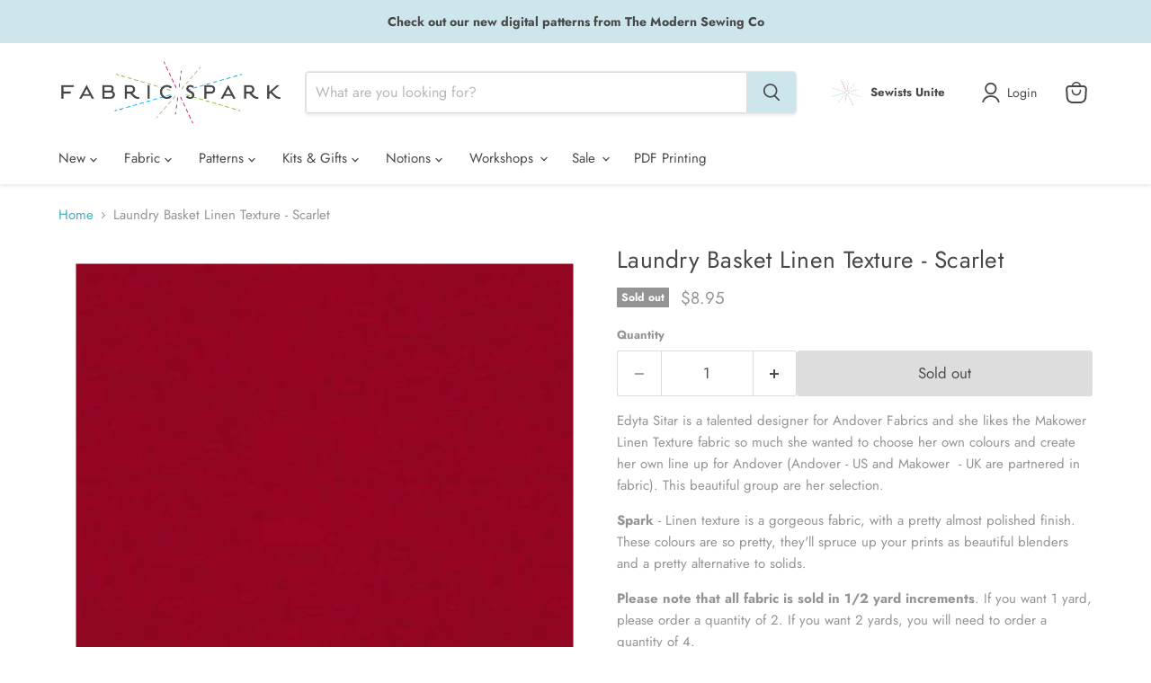

--- FILE ---
content_type: text/javascript; charset=utf-8
request_url: https://fabricspark.com/products/laundry-basket-linen-texture-scarlet.js
body_size: 900
content:
{"id":5965244891316,"title":"Laundry Basket Linen Texture - Scarlet","handle":"laundry-basket-linen-texture-scarlet","description":"\u003cp\u003eEdyta Sitar is a talented designer for Andover Fabrics and she likes the Makower Linen Texture fabric so much she wanted to choose her own colours and create her own line up for Andover (Andover - US and Makower  - UK are partnered in fabric). This beautiful group are her selection. \u003c\/p\u003e\n\u003cp\u003e\u003cstrong\u003eSpark\u003c\/strong\u003e - Linen texture is a gorgeous fabric, with a pretty almost polished finish. These colours are so pretty, they'll spruce up your prints as beautiful blenders and a pretty alternative to solids. \u003c\/p\u003e\n\u003cp\u003e\u003cstrong\u003ePlease note that all fabric is sold in 1\/2 yard increments\u003c\/strong\u003e. If you want 1 yard, please order a quantity of 2. If you want 2 yards, you will need to order a quantity of 4.\u003c\/p\u003e\n\u003ctable width=\"100%\"\u003e\n\u003ctbody\u003e\n\u003ctr\u003e\n\u003ctd\u003e1 = 1\/2 yard\u003c\/td\u003e\n\u003ctd\u003e2 = 1 yard\u003c\/td\u003e\n\u003ctd\u003e3 = 1 1\/2 yards\u003c\/td\u003e\n\u003ctd\u003e4 = 2 yards\u003c\/td\u003e\n\u003c\/tr\u003e\n\u003c\/tbody\u003e\n\u003c\/table\u003e\n\u003cp\u003eManufacturer - Andover\u003c\/p\u003e\n\u003cp\u003eDesigner - House designer\u003c\/p\u003e\n\u003cp\u003eComposition - 100% Cotton\u003c\/p\u003e\n\u003cp\u003eWidth - 44-45\"\u003c\/p\u003e","published_at":"2020-10-19T16:45:41-04:00","created_at":"2020-10-19T16:45:41-04:00","vendor":"Makower UK","type":"fabric","tags":["Blend","blender","blenders","fabric","FABRIC_All Fabric","linen texture","MANUFACTURERS_Makower-UK","meta-related-collection-linen-texture","red","SORT BY COLORS_Red","SORT BY SUBSTRATES_Linen","SORT BY SUBSTRATES_Quilting Cotton","SORT BY THEMES_Blenders","SORT BY THEMES_Stash Busters xxx","stash builder"],"price":895,"price_min":895,"price_max":895,"available":false,"price_varies":false,"compare_at_price":null,"compare_at_price_min":0,"compare_at_price_max":0,"compare_at_price_varies":false,"variants":[{"id":37118906597556,"title":"Default Title","option1":"Default Title","option2":null,"option3":null,"sku":"9057 R2","requires_shipping":true,"taxable":true,"featured_image":null,"available":false,"name":"Laundry Basket Linen Texture - Scarlet","public_title":null,"options":["Default Title"],"price":895,"weight":0,"compare_at_price":null,"inventory_quantity":0,"inventory_management":"shopify","inventory_policy":"deny","barcode":"","requires_selling_plan":false,"selling_plan_allocations":[]}],"images":["\/\/cdn.shopify.com\/s\/files\/1\/0286\/0676\/products\/72dpi-A-9057-R2.jpg?v=1603140355"],"featured_image":"\/\/cdn.shopify.com\/s\/files\/1\/0286\/0676\/products\/72dpi-A-9057-R2.jpg?v=1603140355","options":[{"name":"Title","position":1,"values":["Default Title"]}],"url":"\/products\/laundry-basket-linen-texture-scarlet","media":[{"alt":null,"id":13719640932532,"position":1,"preview_image":{"aspect_ratio":1.0,"height":553,"width":553,"src":"https:\/\/cdn.shopify.com\/s\/files\/1\/0286\/0676\/products\/72dpi-A-9057-R2.jpg?v=1603140355"},"aspect_ratio":1.0,"height":553,"media_type":"image","src":"https:\/\/cdn.shopify.com\/s\/files\/1\/0286\/0676\/products\/72dpi-A-9057-R2.jpg?v=1603140355","width":553}],"requires_selling_plan":false,"selling_plan_groups":[]}